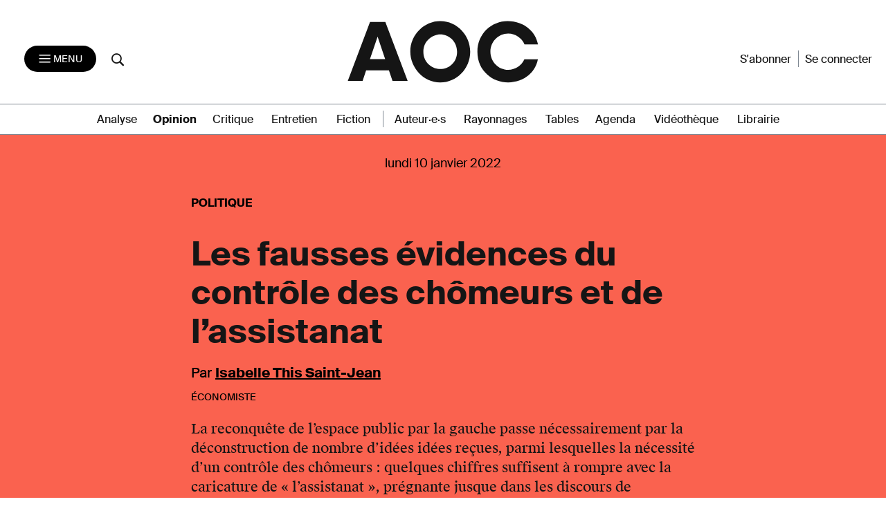

--- FILE ---
content_type: text/css
request_url: https://aoc.media/wp-content/themes/AOC/css/woocommerce.css?ver=1.1994
body_size: 2521
content:
.woocommerce ul.products li.product .button {
  line-height: 1;
  height: auto;
}
#wc-stripe-upe-form, #wc-stripe_sepa_debit-upe-form{
  display: block !important;
}
.woocommerce-SavedPaymentMethods.wc-saved-payment-methods {
  display: none;
}
.woocommerce-column__title {
  margin-top: 1rem;
  font-size: 1.5rem;
}
.woocommerce-order-overview.woocommerce-thankyou-order-details.order_details {
  display: none;
}
.woocommerce div.product:before, .woocommerce div.product:after {
    display: block;
    content:  "";
    clear: both;
}
.woocommerce div.product, .woocommerce main.site-main {
    max-width: 980px;
    margin: 0 auto;
    padding-top: 2.5rem;
    padding-bottom: 2rem;
}
.post-type-archive-product h1 {
  font-size: 4rem;
  margin-bottom: 2.5rem;
  line-height: 1.1;
}
.woocommerce form.login {
  border: none;
}
.woocommerce .col-1, .woocommerce .col-2 {
    max-width: 48%;
}
.woocommerce-notices-wrapper {
    max-width: 980px;
    margin: 0 auto;
}
.woocommerce form .form-row .required {
    box-shadow: none !important;
}
.woocommerce-input-wrapper {
    display: block;
    clear: both;
    width: 100%;
}
.woocommerce form .form-row.terms label {
  font-size: .938rem;
  font-weight: 500;
  text-align: left;
  color: #7F8892;
  margin: 0 4rem 0 0;
}
.woocommerce form .form-row input.input-text {
    border-radius: 40px;
    line-height: 1rem;
    height: 40px;
    border: 1px solid #151515;
    background-color: #E9ECEF;
    color: #495057;
    padding: 20px;
}
.select2-container {
  width:100%;
  line-height:2em
}
.select2-container--default .select2-selection--single {
    background-color: #E9ECEF;
    border: 1px solid #151515;
    border-radius: 40px;
    line-height: 1rem;
    height: 40px;
}
.select2-container--default .select2-selection--single .select2-selection__rendered {
    color: #151515;
    line-height: 0;
    height: 40px;
    padding: 20px;
}
.select2-container--default .select2-selection--single .select2-selection__arrow {
  height: 40px;
  width: 30px;
}
.select2-container--open .select2-dropdown--below {
  border-top: 1px solid #aaa;
}
.select2-container--open .select2-dropdown {
  top: -10px;
}
.woocommerce-checkout .checkout .col-2 h3#ship-to-different-address {
  font-size: 1.125rem;
  line-height: 2rem;
  margin-top: 2rem;
}

.woocommerce .quantity .qty, .woocommerce-cart table.cart td.actions .coupon .input-text {
  height: 40px;
}
#order_review_heading {
    margin: 2rem 0;
}
.logged-in #billing_email_field {
  opacity: 0;
}
.woocommerce-checkout #payment ul.payment_methods .stripe-card-group, .wc-stripe-elements-field {
    width: 100%;
}
 .woocommerce ul.products {
    margin: 2em 0 1em;
 }
 .woocommerce .col2-set .col-1, .woocommerce .col2-set .col-2, .woocommerce-page .col2-set .col-1, .woocommerce-page .col2-set .col-2 {
    float: none;
    width: 100%;
    padding: 0;
}
.woocommerce-checkout .section.offer > .container {
  padding-left: 9px;
  padding-right: 9px;
}
.woocommerce .col-1, .woocommerce .col-2 {
  max-width: 100%;
}
.post-type-archive-product h2, .post-type-archive-product h3, .post-type-archive-product h4,
.woocommerce-loop-product__title,
.woocommerce div.product .product_title,
.woocommerce button.button.alt,
.woocommerce-checkout button.button.alt,
.woocommerce div.product p.stock {
    font-family: 'SuisseIntlBold',sans-serif;
    font-weight: 700;
}
.woocommerce button.button.alt, .woocommerce-checkout button.button.alt {
  text-transform: uppercase;
}
.post-type-archive-product h4.intro-shop {
  font-family: 'SuisseIntlBook',sans-serif;
  font-weight: 500;
  font-size: 1.125rem;
  line-height: 1.5rem;
}
.woocommerce div.product p.price, .woocommerce div.product span.price {
    color: #151515;
    font-family: 'SuisseIntlBold',sans-serif;
    font-weight: 700;
    font-size: 1.5rem;
}
.post-type-archive-product h2 strong, .post-type-archive-product h3 strong, .post-type-archive-product h4 strong {
    font-weight: 700;
}
.post-type-archive-product h2 {
    line-height: 2.4rem;
}
.woocommerce ul.products li.product .woocommerce-loop-product__title {
    font-size: 1em;
    line-height: 1.3em;
    font-weight: 700;
}
.woocommerce ul.products li.product .price {
    display: none !important;
}
 .woocommerce button.button.alt:hover,
 .woocommerce #respond input#submit.alt:hover, .woocommerce a.button.alt:hover, .woocommerce button.button.alt:hover, .woocommerce input.button.alt:hover {
    color: #fff;
    background-color: #151515;
    border-color: none;
}
.woocommerce-loop-product__link .price {display: none !important;}
div.woocommerce-product-gallery__image, div.woocommerce-product-gallery__image.flex-active-slide {
    pointer-events:none !important;
}
.woocommerce-checkout button.button.alt, .woocommerce a.button, .woocommerce button.button.alt, .woocommerce #respond input#submit.alt, .woocommerce a.button.alt, .woocommerce button.button.alt, .woocommerce input.button.alt {
    border-radius: 40px;
    background-color: #151515;
    color: #FFF !important;
    appearance: none !important;
    border: none !important;
}
.woocommerce a.button {
  color:#fff;
  font-weight: 500;
  line-height: 0;
  height: 40px;
  padding: 20px;
}
.woocommerce button.button, .woocommerce-checkout button.button {
  font-weight: 500;
  line-height: 0;
  height: 40px;
  padding: 20px;
  border-radius: 40px;
  appearance: none;
  border: none;
}
.woocommerce #respond input#submit:hover, .woocommerce a.button:hover, .woocommerce button.button:hover, .woocommerce input.button:hover {
    background-color: #151515;
    text-decoration: none;
    background-image: none;
    color: #fff;
}

.woocommerce-info, .woocommerce-message {
    font-family: 'SuisseIntlBook',sans-serif;
    border-top-color: #C4D1B9;
}
.woocommerce-info:before , .woocommerce-message:before{
    color: #C4D1B9;
}
.woocommerce .woocommerce-form-login .woocommerce-form-login__submit {
    align-self: flex-start;
}
.woocommerce .woocommerce-form-login .woocommerce-form-login__rememberme {
    margin-right: 20px;
}
.woocommerce div.product div.images .flex-control-thumbs {
    margin-top: 30px;
}
.woocommerce div.product div.images .flex-control-thumbs li {
    margin: 0 20px 0 0;
}
.woocommerce ul.products li.product a img, .woocommerce div.product div.images img {
    mix-blend-mode: multiply;
}
.woocommerce ul.products li.product, .woocommerce-page ul.products li.product {

}
.woocommerce div.product .product_title {
  font-family: 'SuisseIntlBold',sans-serif;
  font-weight: 700;
  font-size: 2rem;
  margin-bottom: 2rem;
}
.woocommerce div.product .product_title span, .woocommerce ul.products li.product .woocommerce-loop-product__title span {
  font-family: 'SuisseIntlBook',sans-serif;
    font-weight: 500;
}
.woocommerce-product-details__short-description {
  font-family: 'SuisseWorksBook', serif;
  font-size: 1rem;
}
.woocommerce-product-details__short-description strong {
  font-family: 'SuisseWorksBold', serif;
}
.woocommerce-product-details__short-description em {
  font-family: 'SuisseWorksBookItal', serif;
  font-style: normal;
}
.woocommerce-product-details__short-description strong em, .woocommerce-product-details__short-description em strong {
  font-family: 'SuisseWorksBoldItal', serif;
  font-style: normal;
 }
.woocommerce div.product p.price, .woocommerce div.product span.price {
    color:  #151515;
}
.woocommerce-shipping-destination {
    display: none;
}
.woocommerce .col-1.navbar-header, .woocommerce .col-2.navbar-header {
    max-width: 16.6666666667%;
}
.woocommerce button.button:disabled, .woocommerce button.button:disabled[disabled]  {
      padding: 20px;
}
.woocommerce div.product.product-type-subscription div.summary {
    float: none;
}
#add_payment_method #payment ul.payment_methods .stripe-card-group, .woocommerce-checkout #payment ul.payment_methods .stripe-card-group {
  width: 100%;
}
#add_payment_method table.cart img, .woocommerce-cart table.cart img, .woocommerce-checkout table.cart img {
  width: 62px;
}
#add_payment_method table.cart .product-thumbnail, .woocommerce-cart table.cart .product-thumbnail, .woocommerce-checkout table.cart .product-thumbnail {
  min-width: 62px;
}
.cart_totals h2, .woocommerce-checkout h3 {
  font-size: 1.5rem;
}
.woocommerce-account .woocommerce-MyAccount-navigation {
  display: none !important;
}
.woocommerce-account .woocommerce-MyAccount-content {
  float: none;
  width: 100%;
}
.includes_tax, .cart-subtotal, th.product-total, .recurring-totals {
  display: none;
}
.update-all-subscriptions-payment-method-wrap {
  display: none !important;
}
.woocommerce-form-coupon-toggle, .cart-discount {
  display: none;
}
.woocommerce #payment .terms {
  align-items: center;
}
@media (max-width: 36em) {
  .post-type-archive-product h4 {
      font-size: 1rem;
      padding: 0;
  }
  .woocommerce button.button {
      line-height: 1rem;
      padding: 0 20px;
  }
  .woocommerce ul.products[class*="columns-"] li.product, .woocommerce-page ul.products[class*="columns-"] li.product {
    padding: 0;
    width: 100%;
    margin: 0 0 1rem;
  }
  .woocommerce div.product {
    padding-top: 0;
  }
  .cart_totals h2, .woocommerce-checkout h3 {
    font-size: 1.125rem;
  }
  .woocommerce-page .woocommerce-message .button {
      float: none;
      width: 100%;
      margin-bottom: 1rem;
      text-align: center;
  }
  .woocommerce div.product .product_title {
    font-size: 1.5rem;
  }
  .woocommerce main.site-main {
    padding-left: .5rem;
    padding-right: .5rem;
  }
  .post-type-archive-product h1 {
    font-size: 3rem;
    padding: 0;
  }
}
@-moz-document url-prefix() {
  input[type="date"] {
    padding-top: 10px !important;
  }
}

--- FILE ---
content_type: text/css
request_url: https://aoc.media/wp-content/themes/AOC/css/main.css?ver=1.10.22
body_size: 1379
content:

@media screen and (max-width: 992px) {
    .offset_one_box {
        margin-left: 0;
    }
    .woocommerce .col-1, .woocommerce .col-2 {
        max-width: 100%;
    }
}

.author_after_content p {
    font-family: 'SuisseIntlBook';
    margin: 10px 0!important;
    line-height: 1.3;
}

.author_after_content a {
    text-decoration: underline;
    font-weight: 700;
    font-size: 18px;
    color:  #151515;
}


.progress-content {
    height: 16px;
}

ul.items li a > * {
    font-size: 0.875rem;
}

ul.items svg {
    width: 18px;
}

ul.items, ul.items a {
    display: flex;
    align-items: center;
    justify-content: center;
    padding: 0 15px;
}
.aside-tools {
    margin: 0;
    font-family: 'SuisseIntlBook',serif;
}
.aside-tools [class^="icon-aoc-"],.aside-tools  [class*=" icon-aoc-"] {
    color: #326891;
    font-size: 0.875rem;
}
.aside-tools .icon-aoc-gift {
  font-size: 1rem;
  min-width: 25px;
}
.tools-article.items {
    margin: 0 auto;
    justify-content: flex-start;
    padding: 0;
}
.tools-article.items li {
    position: relative;
}
.tools-article.items li ul li {
    margin: 10px 0 0;
}
.tools-article.items ul {
    float: left;
    position: absolute;
    top: 100%;
    left: -999em;
    z-index: 99999;
    padding: 10px 10px;
    background: #FFF;
    border: 1px solid #E9ECEF;
    width: 190px;
}

.tools-article.items ul:after, .tools-article.items ul:before {
    bottom: 100%;
    left: 30px;
    border: solid transparent;
    content: "";
    height: 0;
    width: 0;
    position: absolute;
    pointer-events: none;
}

.tools-article.items ul:after {
    border-color: rgba(255, 255, 255, 0);
    border-bottom-color: #fff;
    border-width: 10px;
    margin-left: -10px;
}
.tools-article.items ul:before {
    border-color: rgba(255, 255, 255, 0);
    border-bottom-color: #E9ECEF;
    border-width: 11px;
    margin-left: -11px;
}


.tools-article.items ul li {
    justify-content: flex-start;
}
.tools-article.items ul a {
    justify-content: flex-start;
    align-items: center;
    padding: 0 15px 0 0;
}
.tools-article.items li:hover ul {
    left: 0;
}
.tools-article.items li.print {
    width: auto;
}
.single-tables .tools-article.items li.print {
    margin: 0;
}
.tools-article.items li.print span {
    display: inline-block;
    position: relative;
}
.tools-article.items li.print span.printomatictext {
    position: absolute;
    height: 10px;
    left: 0;
    width: 100px;
    z-index: 2;
}
.share_after_content {
    margin-top: 2rem;
    font-family: "SuisseIntlBook", serif;
}
.share_after_content a {
    color:  #151515;
}
.share_after_content strong{
    font-family: "SuisseIntlBold", serif;
}
.share_after_content [class^="icon-aoc-"], .share_after_content [class*=" icon-aoc-"] {
    color: #326891;
    font-size: 0.9rem;
    min-width: 25px;
}
.share_after_content ul li {
    display: inline-block;
    margin-right: 5px;
}
.tools-article.items a {
    padding: 0 15px 10px 0;
    text-transform: lowercase;
}


ul.items li {
    display: flex!important;
    align-items: center;
    justify-content: center;
}

ul.items .print svg {
    position: absolute;
    left: calc(50% - 15px);
    pointer-events: none;
    top: calc(50% - 10px);
}

ul.items .print {
    position: relative;
    margin: 0;
    width: 20px;
}
.tools-article.items .print a {
    padding-right: 10px;
}
ul.items li.fav-ok {
    margin-right: 10px;
}

ul.items .print .printomatictext {
    opacity: 0;
}

.save_post_for_furure_read svg {
    transition: display .5s ease-out;
}

.save_post_for_furure_read svg.hover {
    display: none;
}

.save_post_for_furure_read:hover svg.no-hover {
    display: none;
}

.save_post_for_furure_read:hover svg.hover {
    display: block;
}

progress.critique::-webkit-progress-value {
    background: #83b56c;
}

progress.critique::-moz-progress-bar {
    background: #83b56c;
}

/* GIFT */

.message_to_recipient {
    resize: none;
}
.pe-no-print {
  display: none !important;
  height: 0 !important;
  visibility: hidden !important;
  padding: 0 !important;
  margin: 0 !important;
}
@media print {
  .pe-no-print {
    display: none !important;
    height: 0 !important;
    visibility: hidden !important;
    padding: 0 !important;
    margin: 0 !important;
  }
}
@media screen and (max-width:480px) {
    .tools-article.items li span:not(.printomatictext) {
        display: none;
    }
    ul.items .print {
        margin: 0;
    }
    .tools-article.items a {
        padding: 0 10px 10px 0;
     text-decoration: none;
    }
    .share_after_content ul li {
        display: block;
        margin-bottom: 7px;
    }
    .share_after_content ul li:first-child, .share_after_content ul li:nth-child(2) {
        display: block;
    }
    .tools-article.items li:hover ul {
        left:  -10px;
    }
    ul.items .print {
        margin:  0;
    }
    .tools-article.items li.print span.printomatictext {
    width: 40px;
    }
}


--- FILE ---
content_type: application/javascript
request_url: https://aoc.media/wp-content/themes/AOC/js/search.js?ver=1.10.22
body_size: 203
content:
jQuery(function($) {
  var $searchButton = $('header .search-icon-submit');
  var $searchForm = $('header .search-form');

  // $searchButton.click(function(e) {
  //   e.preventDefault();
  //
  //   var $hidden_field = $('header .search-form__row--is-hidden');
  //   if($hidden_field.length > 0) {
  //     $searchForm.addClass('search-form--is-open');
  //     $hidden_field.removeClass('search-form__row--is-hidden');
  //
  //     $searchForm.find('input[type="search"]').focus();
  //   } else {
  //     $searchForm.submit();
  //   }
  // });

  $('.main .search-form').addClass('search-form--is-open');
  $('.main .search-form__row--is-hidden').removeClass('search-form__row--is-hidden');

  $('.jquery-datepicker').datepicker({
    minDate: 0,
    miaxate: "+1y",
    dateFormat: "dd-mm-yy",
  });
});
